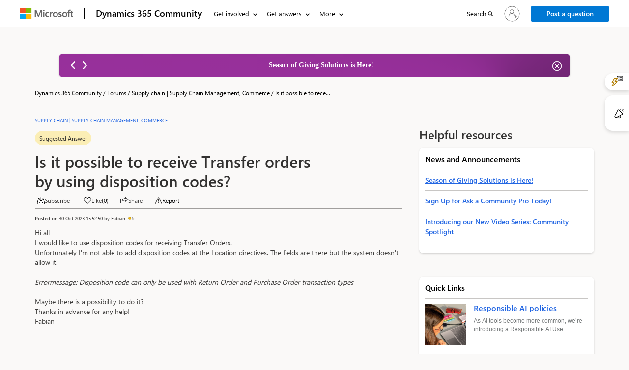

--- FILE ---
content_type: text/html; charset=utf-8
request_url: https://community.dynamics.com/_layout/tokenhtml?_=1769593239977
body_size: 202
content:
<input name="__RequestVerificationToken" type="hidden" value="mLm1bxv7yeeSa2z6cNBFEuq4c3lV8kl5q9WG6As-QOgLFx9PAkRe-oyOJcbmbVrc7huUvoojqhMsIQ8DyIiiaIk8GZfCYk7Ur0poY8vsPCM1" />

--- FILE ---
content_type: text/html; charset=utf-8
request_url: https://community.dynamics.com/_layout/tokenhtml?_=7693498489029
body_size: 63
content:
<input name="__RequestVerificationToken" type="hidden" value="QxrJex9Y6MWGjldToHonBynjWRkQNSTVtePYSCISOs_dkZnjBFVQ_U4P9MmoOdeNua2a8NXGm8T6B5bLknVwhiqIXqfF8QHnTxZAF1wlIJ41" />

--- FILE ---
content_type: application/x-javascript
request_url: https://content.powerapps.com/resource/powerappsportal/controls/pcf_controls/7924.16ed0acfee.chunk.js
body_size: 3466
content:
"use strict";(self.webpackChunk_microsoft_powerpages_pcf_controls=self.webpackChunk_microsoft_powerpages_pcf_controls||[]).push([[7924],{36092:(e,o,r)=>{function t(e,o){return"number"==typeof e||"object"==typeof e&&null!==e?n(e,o):"function"==typeof e?r=>{const t=e(r);return n(t,o)}:{mainAxis:o}}r.d(o,{H:()=>t});const n=(e,o)=>{return"number"==typeof e?{mainAxis:e+o}:{...e,mainAxis:(null!==(r=e.mainAxis)&&void 0!==r?r:0)+o};var r}},37924:(e,o,r)=>{r.d(o,{m:()=>D});var t=r(15041),n=r(79444),i=r(36092),a=r(25584),l=r(64750),f=r(6415),d=r(56485),s=r(43114),p=r(96331),c=r(97723),u=r(2082),b=r(96153),v=r(24769),h=r(98245),g=r(13802),m=r(82108),w=r(83724);var y=r(81167);var k=r(97065),x=r(73807),j=r(46459);var B=r(67808),z=r(39361);const q="fui-Tooltip__content",T=(0,B.X)({root:{mc9l5x:"fjseox",B7ck84d:"f1ewtqcl",B2u0y6b:"f132xexn",Bceei9c:"f158kwzp",Bahqtrf:"fk6fouc",Be2twd7:"fy9rknc",Bg96gwp:"fwrc4pm",Btd35i7:"fokg9q4",Bbmb7ep:["f1aa9q02","f16jpd5f"],Beyfa6y:["f16jpd5f","f1aa9q02"],B7oj6ja:["f1jar5jt","fyu767a"],Btl43ni:["fyu767a","f1jar5jt"],B4j52fo:"f5ogflp",Bekrc4i:["f1hqa2wf","finvdd3"],Bn0qgzm:"f1f09k3d",ibv6hh:["finvdd3","f1hqa2wf"],icvyot:"fzkkow9",vrafjx:["fcdblym","fjik90z"],oivjwe:"fg706s2",wvpqe5:["fjik90z","fcdblym"],g2u3we:"fghlq4f",h3c5rm:["f1gn591s","fjscplz"],B9xav0g:"fb073pr",zhjwy3:["fjscplz","f1gn591s"],z8tnut:"f10ra9hq",z189sj:["fd9xhir","f1jlaasf"],Byoj8tv:"f1d7kygh",uwmqm3:["f1jlaasf","fd9xhir"],De3pzq:"fxugw4r",sj55zd:"f19n0e5",Bhu2qc9:"fxeb0a7"},visible:{mc9l5x:"ftgm304"},inverted:{De3pzq:"fg3r6xk",sj55zd:"fonrgv7"},arrow:{qhf8xq:"f1euv43f",De3pzq:"f1u2r49w",Bcdw1i0:"fd7fpy0",Bj3rh1h:"f1bsuimh",a9b677:"f1ekdpwm",Bqenvij:"f83vc9z",Ftih45:"f1wl9k8s",B1puzpu:"f1wkw4r9",Brfgrao:"f1j7ml58",Bcvre1j:"fyl8oag",Ccq8qp:"frdoeuz",Baz25je:"fb81m9q",cmx5o7:"f1ljr5q2",B4f6apu:"fyfemzf",m598lv:"focyt6c",Bk5zm6e:"fnhxbxj",y0oebl:"fdw6hkg",qa3bma:"f11yjt3y",Bqjgrrk:"f1172wan",Budzafs:["f9e5op9","f112wvtl"],Hv9wc6:"f16cagkn",hl6cv3:"f1773hnp",c8svkw:"fw7o64x",yayu3t:"f1v7783n",nr3p0k:"f1f0d6v",rhl9o9:"fh2hsk5",wiz9v7:"f1gj3y7g",B6q6orb:"f11yvu4",ndpsmx:"f17lejdj"}},{d:[".fjseox{display:none;}",".f1ewtqcl{box-sizing:border-box;}",".f132xexn{max-width:240px;}",".f158kwzp{cursor:default;}",".fk6fouc{font-family:var(--fontFamilyBase);}",".fy9rknc{font-size:var(--fontSizeBase200);}",".fwrc4pm{line-height:var(--lineHeightBase200);}",".fokg9q4{overflow-wrap:break-word;}",".f1aa9q02{border-bottom-right-radius:var(--borderRadiusMedium);}",".f16jpd5f{border-bottom-left-radius:var(--borderRadiusMedium);}",".f1jar5jt{border-top-right-radius:var(--borderRadiusMedium);}",".fyu767a{border-top-left-radius:var(--borderRadiusMedium);}",".f5ogflp{border-top-width:1px;}",".f1hqa2wf{border-right-width:1px;}",".finvdd3{border-left-width:1px;}",".f1f09k3d{border-bottom-width:1px;}",".fzkkow9{border-top-style:solid;}",".fcdblym{border-right-style:solid;}",".fjik90z{border-left-style:solid;}",".fg706s2{border-bottom-style:solid;}",".fghlq4f{border-top-color:var(--colorTransparentStroke);}",".f1gn591s{border-right-color:var(--colorTransparentStroke);}",".fjscplz{border-left-color:var(--colorTransparentStroke);}",".fb073pr{border-bottom-color:var(--colorTransparentStroke);}",".f10ra9hq{padding-top:4px;}",".fd9xhir{padding-right:11px;}",".f1jlaasf{padding-left:11px;}",".f1d7kygh{padding-bottom:6px;}",".fxugw4r{background-color:var(--colorNeutralBackground1);}",".f19n0e5{color:var(--colorNeutralForeground1);}",".fxeb0a7{filter:drop-shadow(0 0 2px var(--colorNeutralShadowAmbient)) drop-shadow(0 4px 8px var(--colorNeutralShadowKey));}",".ftgm304{display:block;}",".fg3r6xk{background-color:var(--colorNeutralBackgroundStatic);}",".fonrgv7{color:var(--colorNeutralForegroundStaticInverted);}",".f1euv43f{position:absolute;}",".f1u2r49w{background-color:inherit;}",".fd7fpy0{visibility:hidden;}",".f1bsuimh{z-index:-1;}",".f1ekdpwm{width:8.484px;}",".f83vc9z{height:8.484px;}",'.f1wl9k8s::before{content:"";}',".f1wkw4r9::before{visibility:visible;}",".f1j7ml58::before{position:absolute;}",".fyl8oag::before{box-sizing:border-box;}",".frdoeuz::before{width:inherit;}",".fb81m9q::before{height:inherit;}",".f1ljr5q2::before{background-color:inherit;}",".fyfemzf::before{border-right-width:1px;}",".focyt6c::before{border-right-style:solid;}",".fnhxbxj::before{border-right-color:var(--colorTransparentStroke);}",".fdw6hkg::before{border-bottom-width:1px;}",".f11yjt3y::before{border-bottom-style:solid;}",".f1172wan::before{border-bottom-color:var(--colorTransparentStroke);}",".f9e5op9::before{border-bottom-right-radius:var(--borderRadiusSmall);}",".f112wvtl::before{border-bottom-left-radius:var(--borderRadiusSmall);}",".f16cagkn::before{transform:rotate(var(--fui-positioning-angle)) translate(0, 50%) rotate(45deg);}",'[data-popper-placement^="top"] .f1773hnp{bottom:-1px;}','[data-popper-placement^="top"] .fw7o64x{--fui-positioning-angle:0;}','[data-popper-placement^="right"] .f1v7783n{left:-1px;}','[data-popper-placement^="right"] .f1f0d6v{--fui-positioning-angle:90deg;}','[data-popper-placement^="bottom"] .fh2hsk5{top:-1px;}','[data-popper-placement^="bottom"] .f1gj3y7g{--fui-positioning-angle:180deg;}','[data-popper-placement^="left"] .f11yvu4{right:-1px;}','[data-popper-placement^="left"] .f17lejdj{--fui-positioning-angle:270deg;}']}),D=e=>{const o=(e=>{var o,r,k,x;const j=(0,l.useTooltipVisibility_unstable)(),B=(0,d.wR)(),{targetDocument:z}=(0,l.useFluent_unstable)(),[q,T]=(0,s.Z)(),{appearance:D="normal",children:R,content:S,withArrow:N=!1,positioning:F="above",onVisibleChange:_,relationship:P,showDelay:C=250,hideDelay:E=250,mountNode:A}=e,[L,H]=(0,p.i)({state:e.visible,initialState:!1}),M=t.useCallback(((e,o)=>{T(),H((r=>(o.visible!==r&&(null==_||_(e,o)),o.visible)))}),[T,H,_]),K={withArrow:N,positioning:F,showDelay:C,hideDelay:E,relationship:P,visible:L,shouldRenderTooltip:L,appearance:D,mountNode:A,components:{content:"div"},content:c.Gk(S,{defaultProps:{role:"tooltip"},elementType:"div"})};K.content.id=(0,u.Bi)("tooltip-",K.content.id);const O={enabled:K.visible,arrowPadding:8,position:"above",align:"center",offset:4,...(0,n.P)(K.positioning)};K.withArrow&&(O.offset=(0,i.H)(O.offset,6));const{targetRef:V,containerRef:Y,arrowRef:Z}=(0,a.T)(O);K.content.ref=(0,b.a)(K.content.ref,Y),K.arrowRef=Z,(0,v.E)((()=>{if(L){var e;const o={hide:e=>M(void 0,{visible:!1,documentKeyboardEvent:e})};null===(e=j.visibleTooltip)||void 0===e||e.hide(),j.visibleTooltip=o;const r=e=>{e.key!==y.uf9||e.defaultPrevented||(o.hide(e),e.preventDefault())};return null==z||z.addEventListener("keydown",r,{capture:!0}),()=>{j.visibleTooltip===o&&(j.visibleTooltip=void 0),null==z||z.removeEventListener("keydown",r,{capture:!0})}}}),[j,z,L,M]);const G=t.useRef(!1),I=t.useCallback((e=>{if("focus"===e.type&&G.current)return void(G.current=!1);const o=j.visibleTooltip?0:K.showDelay;q((()=>{M(e,{visible:!0})}),o),e.persist()}),[q,M,K.showDelay,j]),[X]=t.useState((()=>{const e=e=>{var o;(null===(o=e.detail)||void 0===o?void 0:o.isFocusedProgrammatically)&&(G.current=!0)};let o=null;return r=>{null==o||o.removeEventListener(f.Oy,e),null==r||r.addEventListener(f.Oy,e),o=r}})),J=t.useCallback((e=>{let o=K.hideDelay;"blur"===e.type&&(o=0,G.current=(null==z?void 0:z.activeElement)===e.target),q((()=>{M(e,{visible:!1})}),o),e.persist()}),[q,M,K.hideDelay,z]);K.content.onPointerEnter=(0,h.p)(K.content.onPointerEnter,T),K.content.onPointerLeave=(0,h.p)(K.content.onPointerLeave,J),K.content.onFocus=(0,h.p)(K.content.onFocus,T),K.content.onBlur=(0,h.p)(K.content.onBlur,J);const Q=(0,g.h)(R),U={};return"label"===P?"string"==typeof K.content.children?U["aria-label"]=K.content.children:(U["aria-labelledby"]=K.content.id,K.shouldRenderTooltip=!0):"description"===P&&(U["aria-describedby"]=K.content.id,K.shouldRenderTooltip=!0),B&&(K.shouldRenderTooltip=!1),K.children=(0,m.L)(R,{...U,...null==Q?void 0:Q.props,ref:(0,b.a)(null==Q?void 0:Q.ref,X,void 0===O.target?V:void 0),onPointerEnter:(0,w.D)((0,h.p)(null==Q||null===(o=Q.props)||void 0===o?void 0:o.onPointerEnter,I)),onPointerLeave:(0,w.D)((0,h.p)(null==Q||null===(r=Q.props)||void 0===r?void 0:r.onPointerLeave,J)),onFocus:(0,w.D)((0,h.p)(null==Q||null===(k=Q.props)||void 0===k?void 0:k.onFocus,I)),onBlur:(0,w.D)((0,h.p)(null==Q||null===(x=Q.props)||void 0===x?void 0:x.onBlur,J))}),K})(e);return(e=>{const o=T();e.content.className=(0,z.z)(q,o.root,"inverted"===e.appearance&&o.inverted,e.visible&&o.visible,e.content.className),e.arrowClassName=o.arrow})(o),(0,l.useCustomStyleHook_unstable)("useTooltipStyles_unstable")(o),(e=>((0,j.C)(e),(0,k.FD)(t.Fragment,{children:[e.children,e.shouldRenderTooltip&&(0,k.Y)(x.Z,{mountNode:e.mountNode,children:(0,k.FD)(e.content,{children:[e.withArrow&&(0,k.Y)("div",{ref:e.arrowRef,className:e.arrowClassName}),e.content.children]})})]})))(o)};D.displayName="Tooltip",D.isFluentTriggerComponent=!0}}]);
//# sourceMappingURL=7924.16ed0acfee.chunk.js.map